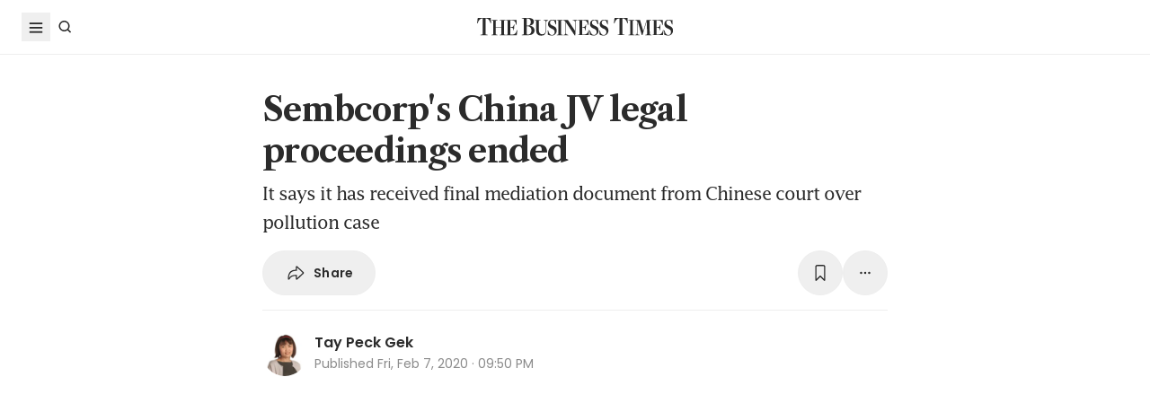

--- FILE ---
content_type: text/html; charset=utf-8
request_url: https://www.google.com/recaptcha/api2/aframe
body_size: 267
content:
<!DOCTYPE HTML><html><head><meta http-equiv="content-type" content="text/html; charset=UTF-8"></head><body><script nonce="_EQYqr_lKKA3qaueC8sRkg">/** Anti-fraud and anti-abuse applications only. See google.com/recaptcha */ try{var clients={'sodar':'https://pagead2.googlesyndication.com/pagead/sodar?'};window.addEventListener("message",function(a){try{if(a.source===window.parent){var b=JSON.parse(a.data);var c=clients[b['id']];if(c){var d=document.createElement('img');d.src=c+b['params']+'&rc='+(localStorage.getItem("rc::a")?sessionStorage.getItem("rc::b"):"");window.document.body.appendChild(d);sessionStorage.setItem("rc::e",parseInt(sessionStorage.getItem("rc::e")||0)+1);localStorage.setItem("rc::h",'1768739801665');}}}catch(b){}});window.parent.postMessage("_grecaptcha_ready", "*");}catch(b){}</script></body></html>

--- FILE ---
content_type: application/javascript; charset=utf-8
request_url: https://fundingchoicesmessages.google.com/f/AGSKWxV-n8DgwdbpvwK_TBnROq0AicvQyB1pI5e0Ekpp_8oxczXwlUPB5lySuGIGHvBa92UwP_pJ3WgmyBqw00ePXi5Uqqo4GxkKHvLPuH5zLoWAr2ZsVmHoqkzPhJnbrO_NL4nnGCOTlge1dzEP5tuyoBaM4sgqgJb4BmKW0-jv275cC7_X5OSoWg6mq7S7/_/getvideoad.-ad-strip./ad-record./ads/footer./270x90-
body_size: -1288
content:
window['2f4e7953-eaeb-4725-85c8-4a4ad811840c'] = true;